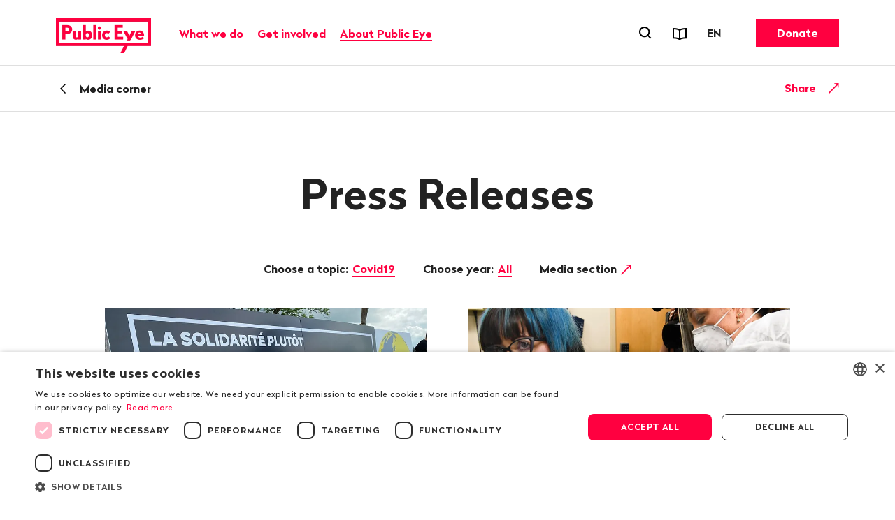

--- FILE ---
content_type: text/html; charset=utf-8
request_url: https://www.publiceye.ch/en/media-corner/press-releases/topic-covid19?page=14
body_size: 11268
content:
<!DOCTYPE html>
<html temscope="" lang="en" class="no-js theme">
<head>
    <meta charset="utf-8">

<!-- 
	—————————————————————————————————————————————————
	RTP GmbH | www.rtp.ch
	TYPO3 Application Development and Hosting
	—————————————————————————————————————————————————
	Hinderling Volkart AG | www.hinderlingvolkart.com
	Concept, Design and Frontend Development
	—————————————————————————————————————————————————

	This website is powered by TYPO3 - inspiring people to share!
	TYPO3 is a free open source Content Management Framework initially created by Kasper Skaarhoj and licensed under GNU/GPL.
	TYPO3 is copyright 1998-2026 of Kasper Skaarhoj. Extensions are copyright of their respective owners.
	Information and contribution at https://typo3.org/
-->

<link rel="icon" href="/_assets/e1d2467b52544dba28aa6a0d9dee112a/assets/img/graphics/favicon.ico" type="image/vnd.microsoft.icon">
<title>Press Releases | Public Eye</title>
<meta property="og:image" content="https://img.publiceye.ch/BvYvT0kGlV1iy3-yxqh76CjQycme3balnDxSWCpJf6w/rt:fill/w:1200/h:630/cb:9304178a508c9f3e17a5b65a705756ecada86464/plain/https://www.publiceye.ch/fileadmin/img/PublicEye/Vorschaubild_FB_LogoClaim.jpg">
<meta property="og:image:url" content="https://img.publiceye.ch/BvYvT0kGlV1iy3-yxqh76CjQycme3balnDxSWCpJf6w/rt:fill/w:1200/h:630/cb:9304178a508c9f3e17a5b65a705756ecada86464/plain/https://www.publiceye.ch/fileadmin/img/PublicEye/Vorschaubild_FB_LogoClaim.jpg">
<meta property="og:image:width" content="1200c">
<meta property="og:image:height" content="630c">
<meta property="og:type" content="website">
<meta property="og:title" content="Press Releases">
<meta property="og:description" content="All press releases and media photos.">
<meta property="og:url" content="https://www.publiceye.ch/en/media-corner/press-releases/topic-covid19">
<meta name="twitter:image" content="https://img.publiceye.ch/o36r5GF3Yr6lxJRadXz5T-wKr3PbDnCAKT-HucOlSbM/rt:fill/w:1200/h:675/cb:d33659922faa27da330bfa1f4b773289b5fbf5ee/plain/https://www.publiceye.ch/fileadmin/img/PublicEye/Vorschaubild_TW_LogoClaim.jpg">
<meta name="twitter:title" content="Press Releases">
<meta name="twitter:description" content="All press releases and media photos.">
<meta name="generator" content="TYPO3 CMS">
<meta name="robots" content="index,follow">
<meta name="description" content="All press releases and media photos.">
<meta name="viewport" content="width=device-width, initial-scale=1.0">
<meta name="language" content="en-US">
<meta name="format-detection" content="telephone=no">
<meta name="copyright" content="2026">


<link rel="stylesheet" href="/_assets/e1d2467b52544dba28aa6a0d9dee112a/assets/css/ui.css?1768810522" media="all">






<script type="text/javascript" charset="UTF-8" src="//geo.cookie-script.com/s/00579b78f474fcf3e9c44a63ba4c3bd4.js?country=us&region=eu"></script>            <meta name="twitter:card" content="summary_large_image"><link href="https://img.publiceye.ch/I5dPuoFvGciKx1daQaE_dS96h3L3l2POcoCxUwc5DPI/rt:fit/cb:c69f9f547aaa7f0ab52405e2627cc136f84800dc/plain/https://www.publiceye.ch/_assets/e1d2467b52544dba28aa6a0d9dee112a/assets/img/graphics/favicon-32x32.png" rel="icon" sizes="32x32" type="image/png"><link href="https://img.publiceye.ch/KzHSBiPZt0gcCrfZ16UIzLcudVUTNEqSIDdH0gE2h6E/rt:fit/cb:6760d9fec9e0c0ea2f6666e5ef3a4dbf7a79c2f1/plain/https://www.publiceye.ch/_assets/e1d2467b52544dba28aa6a0d9dee112a/assets/img/graphics/favicon-16x16.png" rel="icon" sizes="16x16" type="image/png"><link href="https://img.publiceye.ch/8Wm0w7h5NV0VNVb5L0nxrV-lakMuaWZo6v039Sz5jME/rt:fit/cb:7313a211ab51fddc181ee79776eec17166ca575c/plain/https://www.publiceye.ch/_assets/e1d2467b52544dba28aa6a0d9dee112a/assets/img/graphics/apple-touch-icon.png" rel="apple-touch-icon" type="image/png">            <!--[if !HTML5]>
                <meta content="IE=edge,chrome=1" http-equiv="X-UA-Compatible">
            <![endif]--><!-- Matomo -->
<script>
    var _paq = _paq || [];
    _paq.push(["setCookieDomain", "*.publiceye.ch"]);
    _paq.push(["setDomains", ["*.publiceye.ch"]]);
    _paq.push(['trackPageView']);
    _paq.push(['enableLinkTracking']);
    (function() {
        var u="https://analytics.rtp.ch/";
        _paq.push(['setTrackerUrl', u+'piwik.php']);_paq.push(['setSiteId', '20']);
        var d=document, g=d.createElement('script'), s=d.getElementsByTagName('script')[0];
        g.type='text/javascript'; g.async=true; g.defer=true; g.src=u+'piwik.js'; s.parentNode.insertBefore(g,s);
    })();
</script>
<!-- End Matomo Code -->
<link rel="canonical" href="https://www.publiceye.ch/en/media-corner/press-releases/topic-covid19">

<link rel="alternate" hreflang="de-CH" href="https://www.publiceye.ch/de/mediencorner/medienmitteilungen/topic-covid19">
<link rel="alternate" hreflang="fr-FR" href="https://www.publiceye.ch/fr/coin-medias/communiques-de-presse/topic-covid19">
<link rel="alternate" hreflang="en-US" href="https://www.publiceye.ch/en/media-corner/press-releases/topic-covid19">
<link rel="alternate" hreflang="x-default" href="https://www.publiceye.ch/de/mediencorner/medienmitteilungen/topic-covid19">
</head>
<body>


<div id="body">

    <header id="header" class="Header" data-js-HeaderMenu>
        

    <p aria-level="1" class="visuallyhidden" role="heading">
        Navigate on publiceye.ch
    </p>
    <nav aria-describedby="Skiplinks--h2" class="Skiplinks" data-js-skiplinks id="Skiplinks">
        <p aria-level="2" class="visuallyhidden" id="Skiplinks--h2" role="heading">
            Quick navigation
        </p>
        <ul>
            <li>
                <a accesskey="1" title="[ALT + 1]" href="#main-content">
                    Content
                </a>
            </li>
            <li>
                <a accesskey="2" title="[ALT + 2]" href="/en/">
                    Homepage
                </a>
            </li>
            <li>
                <a accesskey="3" title="[ALT + 3]" href="#headermainnav">
                    Navigation
                </a>
            </li>
            <li>
                
                <a accesskey="4" title="[ALT + 4]" href="/en/">
                    Sitemap
                </a>
            </li>
            <li>
                <a href="#searchOverlay" title="[ALT + 5]" accesskey="5" aria-expanded="false" data-js-flyout
                   data-flyout='{"focusInside":"input"}'>
                    Search
                </a>
            </li>
        </ul>
    </nav>
    <div class="Header--menurow Header--menurow-mainmenu">
        <div class="Header--inner">
            <div class="Header--nav" data-js-autobreak="small">
                <div class="Header--nav--mainnav">
                    <a id="headerlogo" class="HeaderLogo" title="Public Eye, homepage" href="/en/">
                        <img class="HeaderLogo-image HeaderLogo-image-desktop" alt="Public Eye, homepage" src="https://img.publiceye.ch/T1yHnfLSA4SdI6N6DST-Qsd4wA5pdi7AmumzVDoNpYU/rt:force/w:272/h:100/cb:471ea7925a929f39a8923025681dc2b4c6e764d5/plain/https://www.publiceye.ch/_assets/e1d2467b52544dba28aa6a0d9dee112a/assets/img/logo/2x/Public_Eye_logo.png" width="272" height="100" />
                        <img class="HeaderLogo-image HeaderLogo-image-mobile" alt="Public Eye, homepage" src="https://img.publiceye.ch/T11n_Qv6Wy95bTLUxfhATBH-CvjyETnNt0V4987G_uA/rt:force/w:172/h:60/cb:8f6a2e35fa8a6e0d0a48562fc1bb1e0eff811053/plain/https://www.publiceye.ch/_assets/e1d2467b52544dba28aa6a0d9dee112a/assets/img/logo/2x/Public_Eye_logo_Mobile.png" width="172" height="60" />
                    </a>

                    <nav class="HeaderMainNav subpage" id="headermainnav">
                        <p aria-level="2" class="visuallyhidden" role="heading">
                            Main navigation
                        </p>
                        <ul class="HeaderMainNav--list"><li><button class="HeaderMainNav--link" data-js-HeaderMenu-flyout-trigger="flyout2" type="button"><span class="HeaderMainNav--link--text">What we do</span></button></li><li><button class="HeaderMainNav--link" data-js-HeaderMenu-flyout-trigger="flyout3" type="button"><span class="HeaderMainNav--link--text">Get involved</span></button></li><li><button class="HeaderMainNav--link is-active" data-js-HeaderMenu-flyout-trigger="flyout2523" type="button"><span class="HeaderMainNav--link--text">About Public Eye</span></button></li></ul>

                        
                            <div class="HeaderMainNav--flyout" data-js-HeaderMenu-flyout="flyout2">
                                <div class="HeaderMainNav--flyout--inner">
                                    <nav class="HeaderMainNav--flyout--nav">
                                        
                                            
                                            
                                                    <div class="HeaderMainNav--flyout--section" style="order: 1;" data-page-id="2504">
                                                        <h3 class="HeaderMainNav--flyout--title">Our Publications</h3>
                                                        <ul class="HeaderMainNav--flyout--list">
                                                            
                                                                <li>
                                                                    
                                                                    <a class="HeaderMainNav--flyout--link"
                                                                       href="/en/publications" >
                                                                      Reports & Factsheets
                                                                    </a>
                                                                </li>
                                                            
                                                                <li>
                                                                    
                                                                    <a class="HeaderMainNav--flyout--link"
                                                                       href="/en/newsletter" >
                                                                      Newsletter
                                                                    </a>
                                                                </li>
                                                            
                                                                <li>
                                                                    
                                                                    <a class="HeaderMainNav--flyout--link"
                                                                       href="/en/about-us/follow-us" >
                                                                      Social Media
                                                                    </a>
                                                                </li>
                                                            
                                                        </ul>
                                                    </div>
                                                
                                        
                                            
                                            
                                                    <div class="HeaderMainNav--flyout--section" style="order: 4;" data-page-id="2514">
                                                        <h3 class="HeaderMainNav--flyout--title">Events</h3>
                                                        <ul class="HeaderMainNav--flyout--list">
                                                            
                                                                <li>
                                                                    
                                                                    <a class="HeaderMainNav--flyout--link"
                                                                       href="/en/events" >
                                                                      Events
                                                                    </a>
                                                                </li>
                                                            
                                                        </ul>
                                                    </div>
                                                
                                        
                                            
                                            
                                                    
                                                        <div class="HeaderMainNav--flyout--section" style="order: 1;" data-page-id="4">
                                                            <h3 class="HeaderMainNav--flyout--title">Our topics</h3>
                                                            <ul class="HeaderMainNav--flyout--list">
                                                                
                                                                    
                                                                        <li>
                                                                            <a class="HeaderMainNav--flyout--link" href="/en/topics/commodities" >Commodities</a>
                                                                        </li>
                                                                    
                                                                
                                                                    
                                                                        <li>
                                                                            <a class="HeaderMainNav--flyout--link" href="/en/topics/corruption" >Corruption</a>
                                                                        </li>
                                                                    
                                                                
                                                                    
                                                                        <li>
                                                                            <a class="HeaderMainNav--flyout--link" href="/en/topics/fashion" >Fashion</a>
                                                                        </li>
                                                                    
                                                                
                                                                    
                                                                        <li>
                                                                            <a class="HeaderMainNav--flyout--link" href="/en/about-us/the-investigation-award" >Investigation Award</a>
                                                                        </li>
                                                                    
                                                                
                                                                    
                                                                        <li>
                                                                            <a class="HeaderMainNav--flyout--link" href="/en/topics/pesticides" >Pesticides</a>
                                                                        </li>
                                                                    
                                                                
                                                                    
                                                                        <li>
                                                                            <a class="HeaderMainNav--flyout--link" href="/en/topics/pharmaceutical-industry" >Pharmaceutical Industry</a>
                                                                        </li>
                                                                    
                                                                
                                                            </ul>
                                                        </div>
                                                    
                                                        <div class="HeaderMainNav--flyout--section" style="order: 1;" data-page-id="4">
                                                            <span class="HeaderMainNav--flyout--title">&nbsp;</span>
                                                            <ul class="HeaderMainNav--flyout--list">
                                                                
                                                                    
                                                                        <li>
                                                                            <a class="HeaderMainNav--flyout--link" href="/en/topics/seeds" >Seeds</a>
                                                                        </li>
                                                                    
                                                                
                                                                    
                                                                        <li>
                                                                            <a class="HeaderMainNav--flyout--link" href="/en/topics/soft-commodities" >Soft Commodities</a>
                                                                        </li>
                                                                    
                                                                
                                                                    
                                                                        <li>
                                                                            <a class="HeaderMainNav--flyout--link" href="/en/topics/trade-policy" >Trade policy</a>
                                                                        </li>
                                                                    
                                                                
                                                                    
                                                                        <li>
                                                                            <a class="HeaderMainNav--flyout--link" href="/en/topics/ukraine" >Ukraine</a>
                                                                        </li>
                                                                    
                                                                
                                                                    
                                                                        <li>
                                                                            <a class="HeaderMainNav--flyout--link" href="/en/topics/archive" >Archive</a>
                                                                        </li>
                                                                    
                                                                
                                                            </ul>
                                                        </div>
                                                    
                                                
                                        
                                    </nav>
                                    <button class="HeaderMainNav--flyout--close" data-js-HeaderMenu-flyout-trigger="flyout2" type="button">
                                        <span class="visuallyhidden">Close</span>
                                    </button>
                                </div>
                            </div>
                        
                            <div class="HeaderMainNav--flyout" data-js-HeaderMenu-flyout="flyout3">
                                <div class="HeaderMainNav--flyout--inner">
                                    <nav class="HeaderMainNav--flyout--nav">
                                        
                                            
                                            
                                                    <div class="HeaderMainNav--flyout--section" style="order: 1;" data-page-id="2537">
                                                        <h3 class="HeaderMainNav--flyout--title">Membership</h3>
                                                        <ul class="HeaderMainNav--flyout--list">
                                                            
                                                                <li>
                                                                    
                                                                    <a class="HeaderMainNav--flyout--link"
                                                                       href="/en/get-involved/membership" >
                                                                      Become a member
                                                                    </a>
                                                                </li>
                                                            
                                                        </ul>
                                                    </div>
                                                
                                        
                                            
                                            
                                                    <div class="HeaderMainNav--flyout--section" style="order: 1;" data-page-id="2540">
                                                        <h3 class="HeaderMainNav--flyout--title">Donations and Bequests</h3>
                                                        <ul class="HeaderMainNav--flyout--list">
                                                            
                                                                <li>
                                                                    
                                                                    <a class="HeaderMainNav--flyout--link"
                                                                       href="/en/get-involved/donate-now" >
                                                                      Donate
                                                                    </a>
                                                                </li>
                                                            
                                                                <li>
                                                                    
                                                                    <a class="HeaderMainNav--flyout--link"
                                                                       href="/en/get-involved/donations-and-bequests/leaving-a-gift-in-your-will" >
                                                                      Leaving a gift in your will
                                                                    </a>
                                                                </li>
                                                            
                                                        </ul>
                                                    </div>
                                                
                                        
                                            
                                            
                                                    <div class="HeaderMainNav--flyout--section" style="order: 1;" data-page-id="2543">
                                                        <h3 class="HeaderMainNav--flyout--title">Get involved</h3>
                                                        <ul class="HeaderMainNav--flyout--list">
                                                            
                                                                <li>
                                                                    
                                                                    <a class="HeaderMainNav--flyout--link"
                                                                       href="/en/about-us/follow-us" >
                                                                      Follow us
                                                                    </a>
                                                                </li>
                                                            
                                                        </ul>
                                                    </div>
                                                
                                        
                                    </nav>
                                    <button class="HeaderMainNav--flyout--close" data-js-HeaderMenu-flyout-trigger="flyout3" type="button">
                                        <span class="visuallyhidden">Close</span>
                                    </button>
                                </div>
                            </div>
                        
                            <div class="HeaderMainNav--flyout" data-js-HeaderMenu-flyout="flyout2523">
                                <div class="HeaderMainNav--flyout--inner">
                                    <nav class="HeaderMainNav--flyout--nav">
                                        
                                            
                                            
                                                    <div class="HeaderMainNav--flyout--section" style="order: 1;" data-page-id="2501">
                                                        <h3 class="HeaderMainNav--flyout--title">About us</h3>
                                                        <ul class="HeaderMainNav--flyout--list">
                                                            
                                                                <li>
                                                                    
                                                                    <a class="HeaderMainNav--flyout--link"
                                                                       href="/en/about-us/portrait" >
                                                                      Portrait
                                                                    </a>
                                                                </li>
                                                            
                                                                <li>
                                                                    
                                                                    <a class="HeaderMainNav--flyout--link"
                                                                       href="/en/about-us/organisation" >
                                                                      Organisation
                                                                    </a>
                                                                </li>
                                                            
                                                                <li>
                                                                    
                                                                    <a class="HeaderMainNav--flyout--link"
                                                                       href="/en/about-us/organisation/team" >
                                                                      Team
                                                                    </a>
                                                                </li>
                                                            
                                                                <li>
                                                                    
                                                                    <a class="HeaderMainNav--flyout--link"
                                                                       href="/en/about-us/organisation/the-governing-board" >
                                                                      The Governing Board
                                                                    </a>
                                                                </li>
                                                            
                                                                <li>
                                                                    
                                                                    <a class="HeaderMainNav--flyout--link"
                                                                       href="/en/about-us/50-years-public-eye" >
                                                                      History
                                                                    </a>
                                                                </li>
                                                            
                                                                <li>
                                                                    
                                                                    <a class="HeaderMainNav--flyout--link"
                                                                       href="/en/about-us/organisation/jobs" >
                                                                      Jobs
                                                                    </a>
                                                                </li>
                                                            
                                                        </ul>
                                                    </div>
                                                
                                        
                                            
                                            
                                                    <div class="HeaderMainNav--flyout--section" style="order: 1;" data-page-id="2526">
                                                        <h3 class="HeaderMainNav--flyout--title">Service</h3>
                                                        <ul class="HeaderMainNav--flyout--list">
                                                            
                                                                <li>
                                                                    
                                                                    <a class="HeaderMainNav--flyout--link is-active"
                                                                       href="/en/media-corner" >
                                                                      Media corner
                                                                    </a>
                                                                </li>
                                                            
                                                                <li>
                                                                    
                                                                    <a class="HeaderMainNav--flyout--link"
                                                                       href="/en/footer/contact" >
                                                                      Contact
                                                                    </a>
                                                                </li>
                                                            
                                                        </ul>
                                                    </div>
                                                
                                        
                                    </nav>
                                    <button class="HeaderMainNav--flyout--close" data-js-HeaderMenu-flyout-trigger="flyout2523" type="button">
                                        <span class="visuallyhidden">Close</span>
                                    </button>
                                </div>
                            </div>
                        
                    </nav>
                </div>
                <div class="Header--nav--services">
                    <ul class="HeaderMetaNav">
                        <li class="HeaderMetaNav--item">
                            <button class="HeaderMetaNav--link-search SearchMenuToggle"
                                    data-js-HeaderMenu-search-trigger
                                    data-title="Open search forn"
                                    type="button">
                                <span class="visuallyhidden">
                                    Open search forn
                                </span>
                            </button>
                        </li>
                        <li class="HeaderMetaNav--item">
                            <a data-title="Reports &amp; Factsheets" class="HeaderMetaNav--link" href="/en/publications">
                                <span class="Icon" data-icon="publications"></span>
                                <span class="visuallyhidden">
                                    Reports & Factsheets
                                </span>
                            </a>
                        </li>
                        <li class="HeaderMetaNav--item">
                            <div class="DropDown LanguageSwitch" data-js-DropDown>
                                <button class="DropDown--trigger" data-js-DropDown-trigger
                                        data-title="Language"
                                        type="button">
                                    <span aria-hidden="true" class="DropDown--trigger--label">
                                        EN
                                    </span>
                                    <span class="visuallyhidden">
                                        Change language. Current language: EN
                                    </span>
                                </button>

                                <div class="DropDown--dropdown" data-js-DropDown-container>
                                    <ul class="DropDown--list">
                                        
                                            
                                                <li class="DropDown--list--item">
                                                    <a href="/de/mediencorner/medienmitteilungen/topic-covid19" class="DropDown--link"
                                                       data-lang="DE">Deutsch</a>
                                                </li>
                                            
                                        
                                            
                                                <li class="DropDown--list--item">
                                                    <a href="/fr/coin-medias/communiques-de-presse/topic-covid19" class="DropDown--link"
                                                       data-lang="FR">Français</a>
                                                </li>
                                            
                                        
                                            
                                                <li class="DropDown--list--item">
                                                    <a href="/en/media-corner/press-releases/topic-covid19" class="DropDown--link"
                                                       data-lang="EN">English</a>
                                                </li>
                                            
                                        
                                    </ul>
                                    <button class="DropDown--close" data-js-DropDown-trigger>
                                        Close
                                    </button>
                                </div>
                            </div>
                        </li>
                    </ul>
                    <a href="/en/get-involved/donate-now" class="Button HeaderCTA">Donate</a>
                </div>
                <div class="Header--nav--mobile">
                    <button class="MobileMenuToggle" data-js-HeaderMenu-mobile-trigger type="button">
                        <span class="visuallyhidden">Open menu</span>
                        <span class="MobileMenuToggle--line"></span>
                        <span class="MobileMenuToggle--line"></span>
                        <span class="MobileMenuToggle--line"></span>
                    </button>
                </div>
            </div>
        </div>
    </div>

    

    <div class="Header--search" data-js-HeaderMenu-search-container>
        <div class="HeaderSearchbar">
            <div class="HeaderSearchbar--inner">
                <div class="HeaderSearchbar--form">
                    <label class="visuallyhidden" for="desktopsearch">
                        Search term
                    </label>
                    <input disabled="disabled" class="HeaderSearchbar--input addsearch" id="desktopsearch"
                           placeholder="Search term" type="text">
                    <button class="HeaderSearchbar--submit" title="Search"
                            type="submit">
                        <span class="visuallyhidden">
                            Search
                        </span>
                    </button>
                </div>
            </div>
        </div>
        <button class="HeaderSearchbar--close" data-js-HeaderMenu-search-trigger>
            Close search
        </button>
    </div>
    <div aria-hidden="true" class="HeaderMobile" data-js-HeaderMenu-mobile-container id="headermobile">
        <div class="HeaderMobile--inner">
            <div class="HeaderSearchbar">
                <div class="HeaderSearchbar--inner">
                    <div class="HeaderSearchbar--form">
                        <label class="visuallyhidden" for="mobilesearch">
                            Search term
                        </label>
                        <input disabled="disabled" class="HeaderSearchbar--input addsearch" id="mobilesearch"
                               placeholder="Search term" type="text">
                        <button class="HeaderSearchbar--submit" title="Search"
                                type="submit">
                            <span class="visuallyhidden">
                                Search
                            </span>
                        </button>
                    </div>
                </div>
            </div>
            <nav class="HeaderMobile--nav">
                <ul class="HeaderMobile--navlist">

                    
                        <li class="HeaderMobile--navlist--item HeaderMobile--navlist--item--dropdown js-collapsible" data-collapsible-options='{&quot;scrollToView&quot;:false}'>
                            <button class="HeaderMobile--navlist--link js-collapsible--toggle">What we do</button>
                            <div class="HeaderMobile--categories js-collapsible--container" data-page-id="2">
                                
                                    <h3 class="HeaderMobile--category--title">Our Publications</h3>
                                    <ul class="HeaderMobile--categorylist">
                                        
                                                
                                                    <li class="HeaderMobile--categorylist--item">
                                                        <a class="HeaderMobile--categorylist--link" href="/en/publications">Reports & Factsheets</a>
                                                    </li>
                                                
                                                    <li class="HeaderMobile--categorylist--item">
                                                        <a class="HeaderMobile--categorylist--link" href="/en/newsletter">Newsletter</a>
                                                    </li>
                                                
                                                    <li class="HeaderMobile--categorylist--item">
                                                        <a class="HeaderMobile--categorylist--link" href="/en/about-us/follow-us">Social Media</a>
                                                    </li>
                                                
                                            
                                    </ul>
                                
                                    <h3 class="HeaderMobile--category--title">Events</h3>
                                    <ul class="HeaderMobile--categorylist">
                                        
                                                
                                                    <li class="HeaderMobile--categorylist--item">
                                                        <a class="HeaderMobile--categorylist--link" href="/en/events">Events</a>
                                                    </li>
                                                
                                            
                                    </ul>
                                
                                    <h3 class="HeaderMobile--category--title">Our topics</h3>
                                    <ul class="HeaderMobile--categorylist">
                                        
                                                
                                                    
                                                        
                                                            <li class="HeaderMobile--categorylist--item">
                                                                <a class="HeaderMobile--categorylist--link" href="/en/topics/commodities">Commodities</a>
                                                            </li>
                                                        
                                                    
                                                        
                                                            <li class="HeaderMobile--categorylist--item">
                                                                <a class="HeaderMobile--categorylist--link" href="/en/topics/corruption">Corruption</a>
                                                            </li>
                                                        
                                                    
                                                        
                                                            <li class="HeaderMobile--categorylist--item">
                                                                <a class="HeaderMobile--categorylist--link" href="/en/topics/fashion">Fashion</a>
                                                            </li>
                                                        
                                                    
                                                        
                                                            <li class="HeaderMobile--categorylist--item">
                                                                <a class="HeaderMobile--categorylist--link" href="/en/about-us/the-investigation-award">Investigation Award</a>
                                                            </li>
                                                        
                                                    
                                                        
                                                            <li class="HeaderMobile--categorylist--item">
                                                                <a class="HeaderMobile--categorylist--link" href="/en/topics/pesticides">Pesticides</a>
                                                            </li>
                                                        
                                                    
                                                        
                                                            <li class="HeaderMobile--categorylist--item">
                                                                <a class="HeaderMobile--categorylist--link" href="/en/topics/pharmaceutical-industry">Pharmaceutical Industry</a>
                                                            </li>
                                                        
                                                    
                                                
                                                    
                                                        
                                                            <li class="HeaderMobile--categorylist--item">
                                                                <a class="HeaderMobile--categorylist--link" href="/en/topics/seeds">Seeds</a>
                                                            </li>
                                                        
                                                    
                                                        
                                                            <li class="HeaderMobile--categorylist--item">
                                                                <a class="HeaderMobile--categorylist--link" href="/en/topics/soft-commodities">Soft Commodities</a>
                                                            </li>
                                                        
                                                    
                                                        
                                                            <li class="HeaderMobile--categorylist--item">
                                                                <a class="HeaderMobile--categorylist--link" href="/en/topics/trade-policy">Trade policy</a>
                                                            </li>
                                                        
                                                    
                                                        
                                                            <li class="HeaderMobile--categorylist--item">
                                                                <a class="HeaderMobile--categorylist--link" href="/en/topics/ukraine">Ukraine</a>
                                                            </li>
                                                        
                                                    
                                                        
                                                            <li class="HeaderMobile--categorylist--item">
                                                                <a class="HeaderMobile--categorylist--link" href="/en/topics/archive">Archive</a>
                                                            </li>
                                                        
                                                    
                                                
                                            
                                    </ul>
                                
                            </div>
                        </li>
                    
                        <li class="HeaderMobile--navlist--item HeaderMobile--navlist--item--dropdown js-collapsible" data-collapsible-options='{&quot;scrollToView&quot;:false}'>
                            <button class="HeaderMobile--navlist--link js-collapsible--toggle">Get involved</button>
                            <div class="HeaderMobile--categories js-collapsible--container" data-page-id="3">
                                
                                    <h3 class="HeaderMobile--category--title">Membership</h3>
                                    <ul class="HeaderMobile--categorylist">
                                        
                                                
                                                    <li class="HeaderMobile--categorylist--item">
                                                        <a class="HeaderMobile--categorylist--link" href="/en/get-involved/membership">Become a member</a>
                                                    </li>
                                                
                                            
                                    </ul>
                                
                                    <h3 class="HeaderMobile--category--title">Donations and Bequests</h3>
                                    <ul class="HeaderMobile--categorylist">
                                        
                                                
                                                    <li class="HeaderMobile--categorylist--item">
                                                        <a class="HeaderMobile--categorylist--link" href="/en/get-involved/donate-now">Donate</a>
                                                    </li>
                                                
                                                    <li class="HeaderMobile--categorylist--item">
                                                        <a class="HeaderMobile--categorylist--link" href="/en/get-involved/donations-and-bequests/leaving-a-gift-in-your-will">Leaving a gift in your will</a>
                                                    </li>
                                                
                                            
                                    </ul>
                                
                                    <h3 class="HeaderMobile--category--title">Get involved</h3>
                                    <ul class="HeaderMobile--categorylist">
                                        
                                                
                                                    <li class="HeaderMobile--categorylist--item">
                                                        <a class="HeaderMobile--categorylist--link" href="/en/about-us/follow-us">Follow us</a>
                                                    </li>
                                                
                                            
                                    </ul>
                                
                            </div>
                        </li>
                    
                        <li class="HeaderMobile--navlist--item HeaderMobile--navlist--item--dropdown js-collapsible" data-collapsible-options='{&quot;scrollToView&quot;:false}'>
                            <button class="HeaderMobile--navlist--link js-collapsible--toggle">About Public Eye</button>
                            <div class="HeaderMobile--categories js-collapsible--container" data-page-id="2523">
                                
                                    <h3 class="HeaderMobile--category--title">About us</h3>
                                    <ul class="HeaderMobile--categorylist">
                                        
                                                
                                                    <li class="HeaderMobile--categorylist--item">
                                                        <a class="HeaderMobile--categorylist--link" href="/en/about-us/portrait">Portrait</a>
                                                    </li>
                                                
                                                    <li class="HeaderMobile--categorylist--item">
                                                        <a class="HeaderMobile--categorylist--link" href="/en/about-us/organisation">Organisation</a>
                                                    </li>
                                                
                                                    <li class="HeaderMobile--categorylist--item">
                                                        <a class="HeaderMobile--categorylist--link" href="/en/about-us/organisation/team">Team</a>
                                                    </li>
                                                
                                                    <li class="HeaderMobile--categorylist--item">
                                                        <a class="HeaderMobile--categorylist--link" href="/en/about-us/organisation/the-governing-board">The Governing Board</a>
                                                    </li>
                                                
                                                    <li class="HeaderMobile--categorylist--item">
                                                        <a class="HeaderMobile--categorylist--link" href="/en/about-us/50-years-public-eye">History</a>
                                                    </li>
                                                
                                                    <li class="HeaderMobile--categorylist--item">
                                                        <a class="HeaderMobile--categorylist--link" href="/en/about-us/organisation/jobs">Jobs</a>
                                                    </li>
                                                
                                            
                                    </ul>
                                
                                    <h3 class="HeaderMobile--category--title">Service</h3>
                                    <ul class="HeaderMobile--categorylist">
                                        
                                                
                                                    <li class="HeaderMobile--categorylist--item is-active">
                                                        <a class="HeaderMobile--categorylist--link" href="/en/media-corner">Media corner</a>
                                                    </li>
                                                
                                                    <li class="HeaderMobile--categorylist--item">
                                                        <a class="HeaderMobile--categorylist--link" href="/en/footer/contact">Contact</a>
                                                    </li>
                                                
                                            
                                    </ul>
                                
                            </div>
                        </li>
                    
                </ul>
            </nav>
            <nav class="HeaderMobile--lang">
                <span class="visuallyhidden">
                    Change language. Current language: EN
                </span>
                <ul class="HeaderMobile--langlist">
                    
                        
                            <li class="HeaderMobile--langlist--item">
                                <a href="/de/mediencorner/medienmitteilungen/topic-covid19" class="HeaderMobile--langlist--link">DE</a>
                            </li>
                        
                    
                        
                            <li class="HeaderMobile--langlist--item">
                                <a href="/fr/coin-medias/communiques-de-presse/topic-covid19" class="HeaderMobile--langlist--link">FR</a>
                            </li>
                        
                    
                        
                            <li class="HeaderMobile--langlist--item">
                                <a href="/en/media-corner/press-releases/topic-covid19" class="HeaderMobile--langlist--link is-active">EN</a>
                            </li>
                        
                    
                </ul>
            </nav>
            <button class="HeaderMobile--close" data-js-HeaderMenu-mobile-trigger>
                Close menu
            </button>
        </div>
    </div>


    </header>

    

    

    <div class="HeaderSticky js-stickybox js-stickybox--animsize">
        <div class="HeaderSticky--stickybox js-stickybox--element">
            <div class="HeaderSticky--inner">
                <div class="HeaderSticky--left">
                    <div class="HeaderSticky--show-on-top">
                        <span class="visuallyhidden">
                            Back
                        </span>
                        <a href="/en/media-corner" class="HeaderSticky--back">Media corner</a>
                    </div>
                    <div class="HeaderSticky--show-below-top">
                        <button class="HeaderSticky--totop js-scrollto" data-scrollto='{"target":"#body"}'
                                title="Zum Anfang der Seite" type="button">
                            <span class="visuallyhidden">
                                Top of the page
                            </span>
                            
                                <span class="HeaderSticky--totop--pretitle">
                                    Public Eye press releases
                                </span>
                            
                            <span class="HeaderSticky--totop--title">
                                Press Releases
                            </span>
                        </button>
                    </div>
                </div>
                <div class="HeaderSticky--right">
                    <div class="HeaderSticky--show-on-top"></div>
                    <div class="HeaderSticky--show-below-top">
                        <button class="ArticleSubmenuAside-Toggle js-ArticleSubmenuAside-toggle is-open">
                            <span>Chapter</span>
                        </button>
                        
                    </div>
                    <div class="ShareMe js-collapsible">
                        <span class="ShareMe--label">
                            Share
                        </span>
                        <div class="ShareMe--content js-collapsible--container">
                            <ul class="SocialLinks red">
                                <li class="SocialLinks--item">
                                    <a class="SocialLinks--link whatsapp" href=""
                                       onclick='window.open("//api.whatsapp.com/send?text=" + encodeURI(location.href), "_blank"); return false;'
                                       target="_blank" title="WhatsApp">
                                        <span class="visuallyhidden">
                                            WhatsApp
                                        </span>
                                    </a>
                                </li>

                                <li class="SocialLinks--item">
                                    <a class="SocialLinks--link linkedin" href=""
                                       onclick='window.open("https://www.linkedin.com/sharing/share-offsite/?url=" + encodeURI(location.href), "_blank"); return false;'
                                       target="_blank" title="LinkedIn">
                                        <span class="visuallyhidden">
                                            LinkedIn
                                        </span>
                                    </a>
                                </li>

                                <li class="SocialLinks--item">
                                    <a class="SocialLinks--link mail" href=""
                                       onclick='location.href= "mailto:?&amp;to=&amp;subject=Public Eye&amp;body=I recommend the following Public Eye&#039;s page: Press Releases - " + encodeURI(location.href); return false;'
                                       target="_blank" title="e-mail">
                                        <span class="visuallyhidden">
                                            e-mail
                                        </span>
                                    </a>
                                </li>
                                <li class="SocialLinks--item">
                                    <a class="SocialLinks--link bluesky" href=""
                                       onclick='window.open("//bsky.app/intent/compose?text=" + encodeURI(location.href), "_blank"); return false;'
                                       target="_blank" title="Bluesky">
                                        <span class="visuallyhidden">
                                            <span class="visuallyhidden">
                                                Bluesky
                                            </span>
                                        </span>
                                    </a>
                                </li>
                            </ul>
                        </div>
                        <button class="ShareMe--trigger js-collapsible--toggle" type="button">
                            <span class="ShareMe--trigger--icon"></span>
                            <span class="ShareMe--trigger--labelclose visuallyhidden">
                                Close
                            </span>
                            <span class="ShareMe--trigger--labelopen visuallyhidden">
                                Open
                            </span>
                        </button>
                    </div>
                </div>
            </div>
            <div class="HeaderSticky--readindicator js-ReadIndicator">
                <div class="HeaderSticky--readindicator--bar js-ReadIndicator-bar"></div>
            </div>
        </div>
    </div>



    <div class="site-content" id="main-content" role="main">
        
            
    
    

    
            
        

    <div class="SectionTitle center">
        <h1 class="SectionTitle--inner">
            
            
                <span class="SectionTitle--title">
                    Press Releases
                </span>
            
        </h1>

        
    </div>

    


        
        

    


        


    <div class="Filter">
        <div class="Filter--inner">
            

    <div class="Filter--section">
        <span class="Filter-Select--label" id="FilterSelectTopic">
            Choose a topic:
        </span>

        <div class="DropDown Filter-Select--select" data-js-DropDown>
            <button aria-labelledby="FilterSelectTopic" class="DropDown--trigger" data-js-DropDown-trigger
                    type="button">
                <span aria-hidden="true" class="DropDown--trigger--label">
                    
                            Covid19
                        
                </span>
            </button>
            <div class="DropDown--dropdown" data-js-DropDown-container>
                <ul class="DropDown--list">
                    <li class="DropDown--list--item">
                        <a class="DropDown--link" href="/en/media-corner/press-releases/press-page">
                                    <span>
                                        All
                                    </span>
                        </a>
                    </li>
                    
                        <li class="DropDown--list--item">
                            <a class="DropDown--link" href="/en/media-corner/press-releases/topic-soft-commodities">
                                <span>Soft Commodities</span>
                            </a>
                        </li>
                    
                        <li class="DropDown--list--item">
                            <a class="DropDown--link" href="/en/media-corner/press-releases/topic-biopiracy">
                                <span>Biopiracy</span>
                            </a>
                        </li>
                    
                        <li class="DropDown--list--item">
                            <a class="DropDown--link is-selected" href="/en/media-corner/press-releases/topic-covid19">
                                <span>Covid19</span>
                            </a>
                        </li>
                    
                        <li class="DropDown--list--item">
                            <a class="DropDown--link" href="/en/media-corner/press-releases/topic-finance">
                                <span>Finance</span>
                            </a>
                        </li>
                    
                        <li class="DropDown--list--item">
                            <a class="DropDown--link" href="/en/media-corner/press-releases/topic-trade-policy">
                                <span>Trade policy</span>
                            </a>
                        </li>
                    
                        <li class="DropDown--list--item">
                            <a class="DropDown--link" href="/en/media-corner/press-releases/topic-tag-investigation-award-1">
                                <span>Investigation Award</span>
                            </a>
                        </li>
                    
                        <li class="DropDown--list--item">
                            <a class="DropDown--link" href="/en/media-corner/press-releases/topic-corporate-accountability">
                                <span>Corporate Accountability</span>
                            </a>
                        </li>
                    
                        <li class="DropDown--list--item">
                            <a class="DropDown--link" href="/en/media-corner/press-releases/topic-tag-corruption">
                                <span>Corruption</span>
                            </a>
                        </li>
                    
                        <li class="DropDown--list--item">
                            <a class="DropDown--link" href="/en/media-corner/press-releases/topic-critical-view-on-consumerism">
                                <span>Critical view on consumerism</span>
                            </a>
                        </li>
                    
                        <li class="DropDown--list--item">
                            <a class="DropDown--link" href="/en/media-corner/press-releases/topic-pharmaceutical-industry-1">
                                <span>Pharmaceutical Industry</span>
                            </a>
                        </li>
                    
                        <li class="DropDown--list--item">
                            <a class="DropDown--link" href="/en/media-corner/press-releases/topic-fashion">
                                <span>Fashion</span>
                            </a>
                        </li>
                    
                        <li class="DropDown--list--item">
                            <a class="DropDown--link" href="/en/media-corner/press-releases?tx_rtpconfigpubliceye_press%5Baction%5D=list&amp;tx_rtpconfigpubliceye_press%5Bcontroller%5D=Press&amp;tx_rtpconfigpubliceye_press%5Btopic%5D=351&amp;cHash=f4576db5c75276907a0e1e94644ae9fc">
                                <span>Öffentliche Beschaffung</span>
                            </a>
                        </li>
                    
                        <li class="DropDown--list--item">
                            <a class="DropDown--link" href="/en/media-corner/press-releases/topic-pesticides">
                                <span>Pesticides</span>
                            </a>
                        </li>
                    
                        <li class="DropDown--list--item">
                            <a class="DropDown--link" href="/en/media-corner/press-releases/topic-commodities">
                                <span>Commodities</span>
                            </a>
                        </li>
                    
                        <li class="DropDown--list--item">
                            <a class="DropDown--link" href="/en/media-corner/press-releases/topic-seeds">
                                <span>Seeds</span>
                            </a>
                        </li>
                    
                        <li class="DropDown--list--item">
                            <a class="DropDown--link" href="/en/media-corner/press-releases/topic-chocolate">
                                <span>Chocolate</span>
                            </a>
                        </li>
                    
                        <li class="DropDown--list--item">
                            <a class="DropDown--link" href="/en/media-corner/press-releases/topic-ukraine">
                                <span>Ukraine</span>
                            </a>
                        </li>
                    
                </ul>
                <button class="DropDown--close" data-js-DropDown-trigger>
                    Close
                </button>
            </div>
        </div>
    </div>


            

    <div class="Filter--section">
        <span class="Filter-Select--label" id="FilterSelectTopic">
            Choose year:
        </span>

        <div class="DropDown Filter-Select--select" data-js-DropDown>
            <button aria-labelledby="FilterSelectTopic" class="DropDown--trigger" data-js-DropDown-trigger
                    type="button">
                <span aria-hidden="true" class="DropDown--trigger--label">
                    
                            All
                        
                </span>
            </button>
            <div class="DropDown--dropdown" data-js-DropDown-container>
                <ul class="DropDown--list">
                    <li class="DropDown--list--item">
                        <a class="DropDown--link" href="/en/media-corner/press-releases/topic-covid19">
                            <span>
                                All
                            </span>
                        </a>
                    </li>
                    
                        <li class="DropDown--list--item">
                            <a class="DropDown--link" href="/en/media-corner/press-releases/topic-covid19/year-2026">
                                <span>2026</span>
                            </a>
                        </li>
                    
                        <li class="DropDown--list--item">
                            <a class="DropDown--link" href="/en/media-corner/press-releases/topic-covid19/year-2025">
                                <span>2025</span>
                            </a>
                        </li>
                    
                        <li class="DropDown--list--item">
                            <a class="DropDown--link" href="/en/media-corner/press-releases/topic-covid19/year-2024">
                                <span>2024</span>
                            </a>
                        </li>
                    
                        <li class="DropDown--list--item">
                            <a class="DropDown--link" href="/en/media-corner/press-releases/topic-covid19/year-2023">
                                <span>2023</span>
                            </a>
                        </li>
                    
                        <li class="DropDown--list--item">
                            <a class="DropDown--link" href="/en/media-corner/press-releases/topic-covid19/year-2022">
                                <span>2022</span>
                            </a>
                        </li>
                    
                        <li class="DropDown--list--item">
                            <a class="DropDown--link" href="/en/media-corner/press-releases/topic-covid19/year-2021">
                                <span>2021</span>
                            </a>
                        </li>
                    
                        <li class="DropDown--list--item">
                            <a class="DropDown--link" href="/en/media-corner/press-releases/topic-covid19/year-2020">
                                <span>2020</span>
                            </a>
                        </li>
                    
                        <li class="DropDown--list--item">
                            <a class="DropDown--link" href="/en/media-corner/press-releases/topic-covid19/year-2019">
                                <span>2019</span>
                            </a>
                        </li>
                    
                        <li class="DropDown--list--item">
                            <a class="DropDown--link" href="/en/media-corner/press-releases/topic-covid19/year-2018">
                                <span>2018</span>
                            </a>
                        </li>
                    
                        <li class="DropDown--list--item">
                            <a class="DropDown--link" href="/en/media-corner/press-releases/topic-covid19/year-2017">
                                <span>2017</span>
                            </a>
                        </li>
                    
                        <li class="DropDown--list--item">
                            <a class="DropDown--link" href="/en/media-corner/press-releases/topic-covid19/year-2016">
                                <span>2016</span>
                            </a>
                        </li>
                    
                        <li class="DropDown--list--item">
                            <a class="DropDown--link" href="/en/media-corner/press-releases/topic-covid19/year-2015">
                                <span>2015</span>
                            </a>
                        </li>
                    
                        <li class="DropDown--list--item">
                            <a class="DropDown--link" href="/en/media-corner/press-releases/topic-covid19/year-2014">
                                <span>2014</span>
                            </a>
                        </li>
                    
                        <li class="DropDown--list--item">
                            <a class="DropDown--link" href="/en/media-corner/press-releases/topic-covid19/year-2013">
                                <span>2013</span>
                            </a>
                        </li>
                    
                        <li class="DropDown--list--item">
                            <a class="DropDown--link" href="/en/media-corner/press-releases/topic-covid19/year-2000">
                                <span>Older</span>
                            </a>
                        </li>
                    
                </ul>
                <button class="DropDown--close" data-js-DropDown-trigger>
                    Close
                </button>
            </div>
        </div>
    </div>


            

    <div class="Filter--section">
        <a class="Link Filter-Link" href="/en/media-corner">
            Media section
            <span class="Icon" data-icon="share"></span>
        </a>
    </div>


        </div>
    </div>

    
    
    
        <div class="TeaserGrid">
            <div class="TeaserGrid--inner">
                
                    
                    
    
            
                    <div class="ArticleTeaser" itemscope="itemscope"
                         itemtype="https://schema.org/Article">
                        <a class="ArticleTeaser--inner" href="/en/media-corner/press-releases/detail/wto-switzerland-blocks-the-covid-19-waiver-until-the-end">
                            

    
        <div class="ArticleTeaser--imagecontainer">
            
                    <div class="ArticleTeaser--image Image"
                         style="background-image: url(https://img.publiceye.ch/sW499ceAfkNkXlgJURGJAGCO5rlkEI3vhrU6NUxB89s/rt:force/w:6/mw:6/h:4/mh:4/cb:9f088e6720b23743b89b3d7e395e406849b63e26/plain/https://www.publiceye.ch/fileadmin/img/Medikamente/Coronavirus/c_GMB_Akash_Panos_remise-petition_20210608_3.jpg);">
                        <div data-sizes="999x612:https://img.publiceye.ch/CbNJOrao-SGwKdAV7lro3Z9CbTdZpYtSnirEkX-B5oo/rt:fill/w:999/mw:999/h:612/mh:612/cb:9f088e6720b23743b89b3d7e395e406849b63e26/plain/https://www.publiceye.ch/fileadmin/img/Medikamente/Coronavirus/c_GMB_Akash_Panos_remise-petition_20210608_3.jpg 831x510:https://img.publiceye.ch/7ht1wGioqZGejNX3v_qVrRf08qzL4sLTHdHU4vJuGMk/rt:fill/w:831/mw:831/h:510/mh:510/cb:9f088e6720b23743b89b3d7e395e406849b63e26/plain/https://www.publiceye.ch/fileadmin/img/Medikamente/Coronavirus/c_GMB_Akash_Panos_remise-petition_20210608_3.jpg 692x424:https://img.publiceye.ch/e4k1sm0XT6m7MNhbEiJ0XG0PSIwB09N4z_ZqwPfHPCc/rt:fill/w:692/mw:692/h:424/mh:424/cb:9f088e6720b23743b89b3d7e395e406849b63e26/plain/https://www.publiceye.ch/fileadmin/img/Medikamente/Coronavirus/c_GMB_Akash_Panos_remise-petition_20210608_3.jpg 576x353:https://img.publiceye.ch/RyaXMwR2CzcF9Op9jct0bV7DIOS8157gDdhDw3eCCnU/rt:fill/w:576/mw:576/h:353/mh:353/cb:9f088e6720b23743b89b3d7e395e406849b63e26/plain/https://www.publiceye.ch/fileadmin/img/Medikamente/Coronavirus/c_GMB_Akash_Panos_remise-petition_20210608_3.jpg 480x294:https://img.publiceye.ch/ycyx0m8CIBf6_jSweX9CminAWorvQ_Ahp3vYBxLE00U/rt:fill/w:480/mw:480/h:294/mh:294/cb:9f088e6720b23743b89b3d7e395e406849b63e26/plain/https://www.publiceye.ch/fileadmin/img/Medikamente/Coronavirus/c_GMB_Akash_Panos_remise-petition_20210608_3.jpg"
                             style="background-image: url({rtp:uri.image(image: item.teaser.image, width: 6, height: 4))">
                        </div>
                    </div>
                
        </div>
    
    <div class="ArticleTeaser--content">
        <div class="ArticleTeaser--header">
            <h2 class="ArticleTeaser--header--inner">
                <strong class="ArticleTeaser--header--pretitle" data-itemprop="articleSection">
                    
                            Trips Waiver
                        
                </strong>
                <span class="ArticleTeaser--header--title" data-itemprop="name">
                    WTO: Switzerland blocks the COVID-19 waiver until the end
                </span>
            </h2>
        </div>
        
            <strong class="ArticleTeaser--posttitle" data-itemprop="datePublished">
                
                
                        June 10, 2022
                        
                    
            </strong>
        
    </div>


                        </a>
                    </div>
                
        


                
                    
                    
    
            
                    <div class="ArticleTeaser" itemscope="itemscope"
                         itemtype="https://schema.org/Article">
                        <a class="ArticleTeaser--inner" href="/en/media-corner/press-releases/detail/patent-abuse-lack-of-transparency-profiteering-how-covid-19-exposes-big-pharmas-harmful-business-strategies">
                            

    
        <div class="ArticleTeaser--imagecontainer">
            
                    <div class="ArticleTeaser--image Image"
                         style="background-image: url(https://img.publiceye.ch/ACBKACvsyefFkQkiUmW4SIiMvm23EiYIx9d17OUCkOQ/rt:force/w:6/mw:6/h:4/mh:4/cb:30da976179f438b1ddee19c817bb63ecb2e29dc4/plain/https://www.publiceye.ch/fileadmin/img/Medikamente/C_HansPennink_AP_Keystone_Moderna_Vaccine_test_usa.jpg);">
                        <div data-sizes="999x612:https://img.publiceye.ch/IDXcgga43D9XSo-YqlvTSze7csEDrWvavpML-SAsNW8/rt:fill/w:999/mw:999/h:612/mh:612/cb:30da976179f438b1ddee19c817bb63ecb2e29dc4/plain/https://www.publiceye.ch/fileadmin/img/Medikamente/C_HansPennink_AP_Keystone_Moderna_Vaccine_test_usa.jpg 831x510:https://img.publiceye.ch/2Wf_ochD_fWiJ1wNYwJEW4hJr3yIs5xT758zqjseR1c/rt:fill/w:831/mw:831/h:510/mh:510/cb:30da976179f438b1ddee19c817bb63ecb2e29dc4/plain/https://www.publiceye.ch/fileadmin/img/Medikamente/C_HansPennink_AP_Keystone_Moderna_Vaccine_test_usa.jpg 692x424:https://img.publiceye.ch/ARkehQZdfC5ZYtPokpsc6WaKkbSkMOtjHL3N9UDMKAI/rt:fill/w:692/mw:692/h:424/mh:424/cb:30da976179f438b1ddee19c817bb63ecb2e29dc4/plain/https://www.publiceye.ch/fileadmin/img/Medikamente/C_HansPennink_AP_Keystone_Moderna_Vaccine_test_usa.jpg 576x353:https://img.publiceye.ch/W2Na-arlSUX8oyj-AsEkFKooEaFhtRBWS6TLl1qieTY/rt:fill/w:576/mw:576/h:353/mh:353/cb:30da976179f438b1ddee19c817bb63ecb2e29dc4/plain/https://www.publiceye.ch/fileadmin/img/Medikamente/C_HansPennink_AP_Keystone_Moderna_Vaccine_test_usa.jpg 480x294:https://img.publiceye.ch/NjpVucU8WHgtWMDdKHfHU2tR2eZi1bNTSGwJtU9_rhs/rt:fill/w:480/mw:480/h:294/mh:294/cb:30da976179f438b1ddee19c817bb63ecb2e29dc4/plain/https://www.publiceye.ch/fileadmin/img/Medikamente/C_HansPennink_AP_Keystone_Moderna_Vaccine_test_usa.jpg"
                             style="background-image: url({rtp:uri.image(image: item.teaser.image, width: 6, height: 4))">
                        </div>
                    </div>
                
        </div>
    
    <div class="ArticleTeaser--content">
        <div class="ArticleTeaser--header">
            <h2 class="ArticleTeaser--header--inner">
                <strong class="ArticleTeaser--header--pretitle" data-itemprop="articleSection">
                    
                            Patent abuse, lack of transparency, profiteering
                        
                </strong>
                <span class="ArticleTeaser--header--title" data-itemprop="name">
                    How Covid-19 exposes Big Pharma’s harmful business strategies
                </span>
            </h2>
        </div>
        
            <strong class="ArticleTeaser--posttitle" data-itemprop="datePublished">
                
                
                        March  9, 2021
                        
                    
            </strong>
        
    </div>


                        </a>
                    </div>
                
        


                
            </div>
        </div>

        
    



    




    <a id="c2024"></a>



    
            <div class="CTATeaser FullImageTeaser" id="c1709">
                <div class="FullImageTeaser--imagecontainer">
                    
    
    
        <div class="FullImageTeaser--image Image"
             style="background-image: url(https://img.publiceye.ch/TCGS1yx-hzP6Q6O2gXnOjG5EpKJs9k2hZbixQaBMc6E/rt:force/w:7/mw:7/h:4/mh:4/cb:a624a1a2647bbcc14ad05bdc98fe7da4c823d98a/plain/https://www.publiceye.ch/fileadmin/img/Medien/Mediencorner.jpg);">
            <div data-sizes="3072x1728:https://img.publiceye.ch/L7fCv4XHS7JdP6PXqZxtFGBbb8OyymwWH-kw0elt8K8/rt:fill/w:3072/mw:3072/h:1728/mh:1728/cb:a624a1a2647bbcc14ad05bdc98fe7da4c823d98a/plain/https://www.publiceye.ch/fileadmin/img/Medien/Mediencorner.jpg 2499x1405:https://img.publiceye.ch/-ng2O5IgJAOw1VIRYazYSgwgB9S3KQ5LU3yeuGwT7B8/rt:fill/w:2499/mw:2499/h:1405/mh:1405/cb:a624a1a2647bbcc14ad05bdc98fe7da4c823d98a/plain/https://www.publiceye.ch/fileadmin/img/Medien/Mediencorner.jpg 2033x1143:https://img.publiceye.ch/ci9nl9Fgmm3rmLD4q-yiXZT1KN8zLyxShTt-8CDSh7s/rt:fill/w:2033/mw:2033/h:1143/mh:1143/cb:a624a1a2647bbcc14ad05bdc98fe7da4c823d98a/plain/https://www.publiceye.ch/fileadmin/img/Medien/Mediencorner.jpg 1654x930:https://img.publiceye.ch/eI4WV485s75bm7leio_O-0J6fX-u4jqAqiAaRzMbEsw/rt:fill/w:1654/mw:1654/h:930/mh:930/cb:a624a1a2647bbcc14ad05bdc98fe7da4c823d98a/plain/https://www.publiceye.ch/fileadmin/img/Medien/Mediencorner.jpg 1346x757:https://img.publiceye.ch/Gpg4FqnHNoD3H8oWey2AEN6mtF4HY1HHFuxLyxQPofk/rt:fill/w:1346/mw:1346/h:757/mh:757/cb:a624a1a2647bbcc14ad05bdc98fe7da4c823d98a/plain/https://www.publiceye.ch/fileadmin/img/Medien/Mediencorner.jpg 1095x616:https://img.publiceye.ch/u3ELwTFkHgrBK2JX8IrEDDwMRnlvXoKx1bjZ_lccwuo/rt:fill/w:1095/mw:1095/h:616/mh:616/cb:a624a1a2647bbcc14ad05bdc98fe7da4c823d98a/plain/https://www.publiceye.ch/fileadmin/img/Medien/Mediencorner.jpg 891x501:https://img.publiceye.ch/QWLCTEWugcc-l_ABZkKaOrjcOUjVV_4Uru4PImlVgaI/rt:fill/w:891/mw:891/h:501/mh:501/cb:a624a1a2647bbcc14ad05bdc98fe7da4c823d98a/plain/https://www.publiceye.ch/fileadmin/img/Medien/Mediencorner.jpg 725x407:https://img.publiceye.ch/hZC9Ri0jVpVNevtqen2IAJXb7mFS_X2mthsF_KWejsE/rt:fill/w:725/mw:725/h:407/mh:407/cb:a624a1a2647bbcc14ad05bdc98fe7da4c823d98a/plain/https://www.publiceye.ch/fileadmin/img/Medien/Mediencorner.jpg 589x331:https://img.publiceye.ch/FS8epYVvaeXD5QgWkrruZ7WtucF9r-rMy9M6IlorpvY/rt:fill/w:589/mw:589/h:331/mh:331/cb:a624a1a2647bbcc14ad05bdc98fe7da4c823d98a/plain/https://www.publiceye.ch/fileadmin/img/Medien/Mediencorner.jpg 479x269:https://img.publiceye.ch/ddq-D7TN0_o-xUJ7ZZZibpWahG-lGRea0ErPTTd3LQo/rt:fill/w:479/mw:479/h:269/mh:269/cb:a624a1a2647bbcc14ad05bdc98fe7da4c823d98a/plain/https://www.publiceye.ch/fileadmin/img/Medien/Mediencorner.jpg"
                 style="background-image: url({rtp:uri.image(image: image, width: 7, height: 4))">
            </div>
        </div>
    


                </div>
                <div class="FullImageTeaser--inner">
                    
    <div class="CTATeaser--content">
        
            <div class="CTATeaser--header">
                <h2 class="CTATeaser--header--inner">
                    
                        <strong class="CTATeaser--header--pretitle">
                            Keep up to date
                        </strong>
                    
                    
                        <span class="CTATeaser--header--title">
                            All our press releases by email
                        </span>
                    
                </h2>
            </div>
        
        
            <div class="CTATeaser--buttons">
                
                    

    
            <a href="/en/media-corner/media-mailing-list" class="Button CTATeaser--button">
                Media mailing list
            </a>
        


                
            </div>
        
    </div>

                </div>
            </div>
        


    </div>



    <footer class="Footer" id="footer" role="contentinfo">
        

    <p aria-level="1" class="visuallyhidden" role="heading">
        Footer
    </p>
    <div class="Footer--row Footer--row-nav">
        <div class="Footer--inner">
            <div class="l-FlexGrid">
                <div class="l1of4 l1of2-tablet-portrait l1of1-mobile-narrow">
                    <div class="Footer--contact" itemscope itemtype="http://schema.org/Organization">
                        <p aria-level="2" class="visuallyhidden" role="heading">
                            Contact
                        </p>
                        <p class="Footer--contact--company" itemprop="name">
                            Public Eye
                        </p>
                        <address class="Footer--contact--adress" itemprop="address" itemscope
                                 itemtype="http://schema.org/PostalAddress">
                            <span itemprop="streetAddress">
                                Dienerstrasse 12<br />
P.O. box
                            </span>
                            <br>
                            <span itemprop="postalCode">8021</span>
                            <span itemprop="addressLocality">Zurich</span>
                        </address>
                        
                            <p class="Footer--contact--phone">
                                <a href="tel:+41 44 2 777 999">
                                    T <span itemprop="telephone">+41 44 2 777 999</span>
                                </a>
                            </p>
                        
                        <p class="Footer--contact--mail">
                            <a class="Link" href="#" data-mailto-token="ocknvq,mqpvcmvBrwdnkegag0ej" data-mailto-vector="2">
                                kontakt@publiceye.ch
                            </a>
                        </p>
                        <p class="Footer--contact--iban">
                            <span></span>
                        </p>
                    </div>
                    <ul class="SocialLinks">
                        <li class="SocialLinks--item">
                            <a class="SocialLinks--link fb" target="_blank" title="Facebook" href="https://www.facebook.com/PublicEyeSuisse">
                                <span class="visuallyhidden">
                                    Facebook
                                </span>
                            </a>
                        </li>
                        <li class="SocialLinks--item">
                            <a class="SocialLinks--link instagram" target="_blank" title="Instagram" href="https://www.instagram.com/publiceye.ch/">
                                <span class="visuallyhidden">
                                    Instagram
                                </span>
                            </a>
                        </li>
                        <li class="SocialLinks--item">
                            <a class="SocialLinks--link bluesky" target="_blank" title="Bluesky" href="https://bsky.app/profile/publiceye.ch">
                                <span class="visuallyhidden">
                                    Bluesky
                                </span>
                            </a>
                        </li>
                        <li class="SocialLinks--item">
                            <a class="SocialLinks--link youtube" target="_blank" title="YouTube" href="https://www.youtube.com/publiceye">
                                <span class="visuallyhidden">
                                    YouTube
                                </span>
                            </a>
                        </li>
                        <li class="SocialLinks--item">
                            <a class="SocialLinks--link linkedin" target="_blank" title="LinkedIn" href="https://ch.linkedin.com/company/publiceye_ch">
                                <span class="visuallyhidden">
                                    LinkedIn
                                </span>
                            </a>
                        </li>
                        <li class="SocialLinks--item">
                            <a class="SocialLinks--link whatsapp" target="_blank" title="WhatsApp" href="https://whatsapp.com/channel/0029Vasj7b66LwHcGzK2Qh3N">
                                <span class="visuallyhidden">
                                    WhatsApp
                                </span>
                            </a>
                        </li>
                    </ul>
                </div>
                <div class="l1of4 l1of2-tablet-portrait l1of1-mobile-narrow">
                    <p aria-level="2" class="visuallyhidden" role="heading">
                        Navigation
                    </p>
                    <div class="FooterNav">
                        <p aria-level="3" class="FooterNav--title" role="heading">About us</p><li><a href="/en/footer/contact" class="FooterNav--link" title="Contact">Contact</a></li><li><a href="/en/about-us/organisation" class="FooterNav--link" title="Organisation">Organisation</a></li><li><a href="/en/about-us/organisation/jobs" class="FooterNav--link" title="Jobs">Jobs</a></li>
                    </div>
                </div>
                <div class="l1of4 l1of2-tablet-portrait l1of1-mobile-narrow">
                    <div class="FooterNav">
                        <p aria-level="3" class="FooterNav--title" role="heading">Service</p><li><a href="/en/get-involved/donate-now" class="FooterNav--link" title="Donations">Donations</a></li><li><a href="/en/rss-feed" class="FooterNav--link" title="RSS">RSS</a></li>
                    </div>
                </div>
                <div class="l1of4 l1of2-tablet-portrait l1of1-mobile-narrow">
                    <div class="FooterNav">
                        <p aria-level="3" class="FooterNav--title" role="heading">Press & Media</p><li><a href="/en/media-corner" class="FooterNav--link" title="Media">Media</a></li><li><a href="/en/media-corner/press-releases" class="FooterNav--link" title="Press releases">Press releases</a></li><li><a href="/en/footer/gallery" class="FooterNav--link" title="Gallery">Gallery</a></li>
                    </div>
                </div>
            </div>
        </div>
    </div>
    <div class="Footer--row Footer--row-CTA">
        <div class="Footer--inner">
            <a href="/en/newsletter" class="Button FooterCTA" title="Newsletter">Newsletter</a><a href="/en/get-involved/donate-now" class="Button FooterCTA" title="Donate">Donate</a><a href="/en/get-involved/membership" class="Button FooterCTA" title="Membership">Membership</a>
        </div>
    </div>
    <div class="Footer--row Footer--row-copy">
        <div class="Footer--inner">
            <div class="Footer--seal">
                <img src="https://img.publiceye.ch/ukxtAjKi0d4Ls7a8SOckdilmkOyT-wqzVsLaM_iljIk/rt:force/cb:08aa87725e01f45ab91e0d2b257560ce607923e7/plain/https://www.publiceye.ch/_assets/e1d2467b52544dba28aa6a0d9dee112a/assets/img/graphics/logo-zewo.png"
                     srcset="https://img.publiceye.ch/z4-ORknd-EhobnY2uPNheolzq1q2WRkyAAn_TSkIogo/rt:force/cb:6b0d0ace442944fde99f1b2339f85a8cb6e12625/plain/https://www.publiceye.ch/_assets/e1d2467b52544dba28aa6a0d9dee112a/assets/img/graphics/logo-zewo%402x.png 2x"
                     class="Footer--seal--img"
                     alt="Zewo label">
            </div>
            <span class="Footer--copy">
                &copy; 2026 Public Eye
            </span>
            <ul class="Footer--linklist">
                <li class="Footer--linklist--item"><a href="/en/legal-information" class="Footer--link" title="Legal information">Legal information</a></li><li class="Footer--linklist--item"><a href="/en/data-privacy" class="Footer--link" title="Public Eye Privacy Policy">Public Eye Privacy Policy</a></li>
            </ul>
        </div>
    </div>


    </footer>

    <script type="application/ld+json">
                {
                 "@context": "http://schema.org",
                 "@type": "BreadcrumbList",
                 "itemListElement":
                 [{"@type": "ListItem","position":1,"item":
                        {"@id": "https://www.publiceye.ch/en/","name": "Public Eye"}},{"@type": "ListItem","position":2,"item":
                        {"@id": "https://www.publiceye.ch/en/ueber-uns","name": "About Public Eye"}},{"@type": "ListItem","position":3,"item":
                        {"@id": "https://www.publiceye.ch/en/ueber-uns","name": "Service"}},{"@type": "ListItem","position":4,"item":
                        {"@id": "https://www.publiceye.ch/en/media-corner","name": "Media corner"}},{"@type": "ListItem","position":5,"item":
                        {"@id": "https://www.publiceye.ch/en/media-corner/press-releases","name": "Press Releases"}}]
                }
            </script>

</div>
<script src="//addsearch.com/js/?key=840815224a0b736996adcca586df6dce"></script>
<script src="/_assets/e1d2467b52544dba28aa6a0d9dee112a/assets/js/vendor/jquery.js?1768810522" defer="defer"></script>
<script src="/_assets/e1d2467b52544dba28aa6a0d9dee112a/assets/js/ui.js?1768810522" defer="defer"></script>
<script src="/_assets/80db829f3e5b323b2e1f425f862069b1/JavaScript/feLanguage.js?1768810520" defer="defer"></script>
<script async="async" src="/_assets/2a58d7833cb34b2a67d37f5b750aa297/JavaScript/default_frontend.js?1768305524"></script>


</body>
</html>